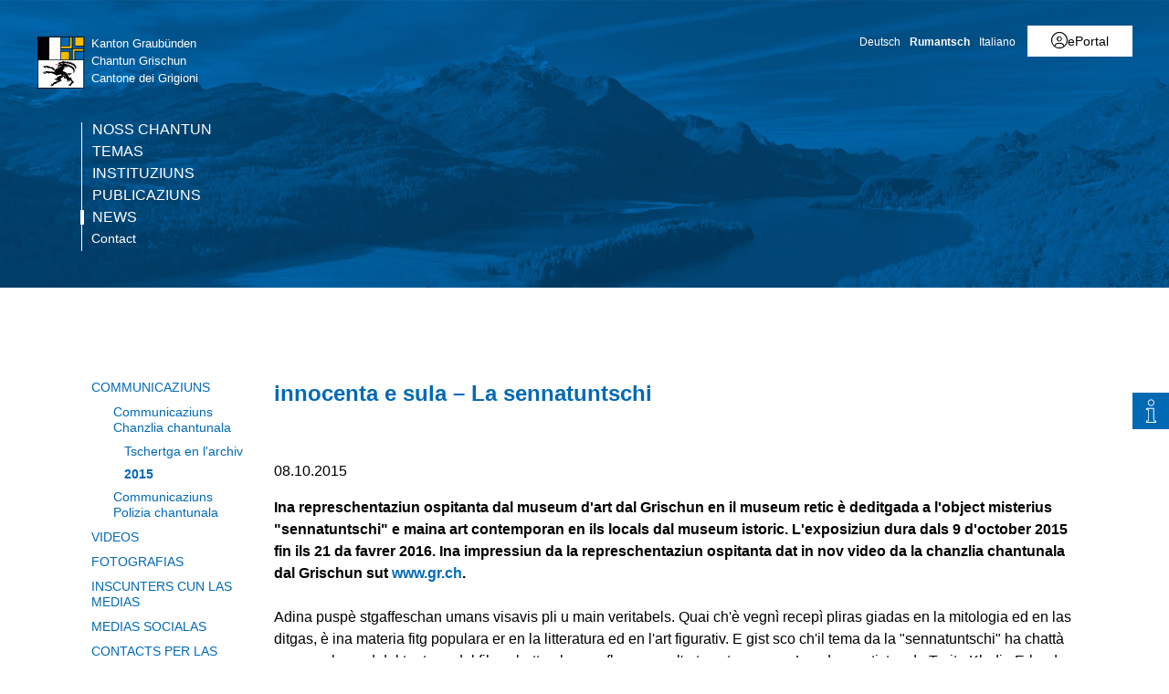

--- FILE ---
content_type: text/html; charset=utf-8
request_url: https://www.gr.ch/RM/medias/communicaziuns/MMStaka/2015/Seiten/2015100802.aspx
body_size: 23859
content:
<!DOCTYPE html>

<html id="ctl00_htmlRoot" lang="RM" dir="ltr">
<head id="ctl00_Head1" class="wcag_mediamessage"><meta http-equiv="X-UA-Compatible" content="IE=edge" /><meta name="viewport" content="width=device-width, initial-scale=1" /><link rel="shortcut icon" href="/_layouts/15/GR/images/favicon.ico" type="image/vnd.microsoft.icon" id="favicon" /><link id="ctl00_lnkAppleIcon" rel="apple-touch-icon" href="https://www.gr.ch/_layouts/15/GR/images/apple-touch-icon.png" /><meta id="ctl00_MetaLastModified" name="Last-Modified" content="2015-10-08T06:38:53Z" /><meta charset="utf-8" /><style id="SPThemeHideForms" type="text/css">body {opacity:0 !important}</style>

<link id="ctl00_CSSRegistration_main" rel="stylesheet" type="text/css" media="all" href="https://cdn.gr.ch/gr/prod/css/main.v2.css?date=20250311102145" />




  
  
  
  
  
<title>
	innocenta e sula – La sennatuntschi
</title><script id="ctl00_MainJS" src="https://cdn.gr.ch/gr/prod/js/main.v2.js"></script>
  <script src="https://kit.fontawesome.com/f572033358.js" crossorigin="anonymous"></script>
  
  <script type="text/javascript">
    function UpdateFormDigest(serverRelativeWebUrl, updateInterval) {
    try {
        var pageContextInfo = window['_spPageContextInfo'];

        if (pageContextInfo == null || pageContextInfo.updateFormDigestPageLoaded == null) {
            return;
        }
        var now = new Date();

        if (now.getTime() - pageContextInfo.updateFormDigestPageLoaded.getTime() < updateInterval) {
            return;
        }
        if (serverRelativeWebUrl == null || serverRelativeWebUrl.length <= 0) {
            return;
        }
        var formDigestElement = (document.getElementsByName("__REQUESTDIGEST"))[0];

        if (formDigestElement == null || formDigestElement.tagName.toLowerCase() != "input" || formDigestElement.type.toLowerCase() != "hidden" || formDigestElement.value == null || formDigestElement.value.length <= 0) {
            return;
        }
        var request = new XMLHttpRequest();

        if (request == null) {
            return;
        }
        request.open("POST", GetUrlFromWebUrlAndWebRelativeUrl(serverRelativeWebUrl, "_vti_bin/sites.asmx"), false);
        request.setRequestHeader("Content-Type", "text/xml");
        request.setRequestHeader("SOAPAction", "http://schemas.microsoft.com/sharepoint/soap/GetUpdatedFormDigest");
        request.send("<?xml version=\"1.0\" encoding=\"utf-8\"?>" + "<soap:Envelope xmlns:xsi=\"http://www.w3.org/2001/XMLSchema-instance\" xmlns:xsd=\"http://www.w3.org/2001/XMLSchema\" xmlns:soap=\"http://schemas.xmlsoap.org/soap/envelope/\">" + "  <soap:Body>" + "    <GetUpdatedFormDigest xmlns=\"http://schemas.microsoft.com/sharepoint/soap/\" />" + "  </soap:Body>" + "</soap:Envelope>");
        var responseText = request.responseText;

        if (responseText == null || responseText.length <= 0) {
            return;
        }
        var startTag = '<GetUpdatedFormDigestResult>';
        var endTag = '</GetUpdatedFormDigestResult>';
        var startTagIndex = responseText.indexOf(startTag);
        var endTagIndex = responseText.indexOf(endTag, startTagIndex + startTag.length);
        var newFormDigest = null;

        if (startTagIndex >= 0 && endTagIndex > startTagIndex) {
            newFormDigest = responseText.substring(startTagIndex + startTag.length, endTagIndex);
        }
        if (newFormDigest == null || newFormDigest.length <= 0) {
            return;
        }
        var oldValue = formDigestElement.value;

        formDigestElement.value = newFormDigest;
        pageContextInfo.updateFormDigestPageLoaded = new Date();
    }
    catch (ex) { }
    }    
  </script>
  
  <script type="text/javascript">
    jQuery(document).ready(function ($) {
      var logoLink = jQuery("a[id$='HyperlinkScreenLogo']").attr("href");
      var metaLink = jQuery("a[id$='HyperLinkHome']").attr("href");
      if (typeof (logoLink) !== "undefined" && typeof (metaLink) !== "undefined" && metaLink.toLowerCase() === logoLink.toLowerCase())
      {
        jQuery("a[id$='HyperLinkHome']").hide();
      }
    });
  </script>

  <script type="text/javascript">// <![CDATA[ 

var g_SPOffSwitches={};
// ]]>
</script>
<script type="text/javascript" src="/_layouts/15/1031/initstrings.js?rev=BWYPIpFr4uyFva7BdRGqeg%3D%3DTAG0"></script>
<script type="text/javascript" src="/_layouts/15/init.js?rev=eqiUN2EN5Xn%2F2YyfuJQDtA%3D%3DTAG0"></script>
<script type="text/javascript" src="/_layouts/15/1031/strings.js?rev=0iUUnQN5mc16eUoaw5DqIQ%3D%3DTAG0"></script>
<script type="text/javascript" src="/_layouts/15/theming.js?rev=SuLUbbwTXcxFWOWLFUsOkw%3D%3DTAG0"></script>
<script type="text/javascript" src="/_layouts/15/ie55up.js?rev=DI%2FQWWhap6s759k%2FklnF0g%3D%3DTAG0"></script>
<script type="text/javascript" src="/ScriptResource.axd?d=DXF4cTZxzUJcS2XYxLAnxTeyMhv8C0kbD0f4CgBoXM_769XitixYsEGmoMOCQ6zpHtwkc-wq4rGugKXoXESDHn-8Xhb0He2NhYi0Po0YmRRoXyy_6og-ZXLQOiof9E4a_bUcge7IjM-92yXKA7l5-_IPtVsPyw62aPgAS2yIN5J8PO8rgdccJmcAkSCXmElQ0&amp;t=5c0e0825"></script>
<script type="text/javascript" src="/_layouts/15/blank.js?rev=OqEYlnomw4m5X%2FMg2wSuyA%3D%3DTAG0"></script>
<script type="text/javascript" src="/ScriptResource.axd?d=nZ9cTffOUuRcVeU1TpQ0UK545frcOq0Ip2kpJ_0sg9dQMcs8JSZ4KPDo9uAGHgo3BBGZ80fXCu3x0NW5fj7JneJGniH-WcYMd-TDdbFoqEiJITE-EQKYuAQvNSFTgdxlj21_A2fiogDKUHa044fCTSjcrfSa0qU2jtzoBZ6qc-OjJz5QaW8ZV1rQco5QS07G0&amp;t=5c0e0825"></script>
<script type="text/javascript" src="/_layouts/15/sp.init.js?rev=GcX1%2BQkwU9iewwepsza2Kw%3D%3DTAG0"></script>
<script type="text/javascript" src="/_layouts/15/clientrenderer.js?rev=Evu1eqGPwP%2FeN5ZuIpaSTQ%3D%3DTAG0"></script>
<script type="text/javascript" src="/_layouts/15/1031/srch.resources.js?rev=e5Bs4PyN48823rOKkGIyNQ%3D%3DTAG0"></script>
<script type="text/javascript" src="/_layouts/15/search.clientcontrols.js?rev=xgTuNRzK%2B28qr6bjGThpIw%3D%3DTAG0"></script>
<script type="text/javascript" src="/_layouts/15/1031/sp.res.js?rev=U%2F2Mnt3Iq%2FKcEUw3jEntmA%3D%3DTAG0"></script>
<script type="text/javascript" src="/_layouts/15/sp.runtime.js?rev=ieBn%2FPr8FuV9095CsVXFdw%3D%3DTAG0"></script>
<script type="text/javascript" src="/_layouts/15/sp.ui.dialog.js?rev=d7y1SiSVwqLJzuIiMAukpg%3D%3DTAG0"></script>
<script type="text/javascript" src="/_layouts/15/sp.js?rev=Os4G339%2BEf5vdNuG9dSWtw%3D%3DTAG0"></script>
<script type="text/javascript" src="/_layouts/15/cui.js?rev=ejf8nksDjeL2s1mvUvw77w%3D%3DTAG0"></script>
<script type="text/javascript">RegisterSod("require.js", "\u002f_layouts\u002f15\u002frequire.js?rev=bv3fWJhk0uFGpVwBxnZKNQ\u00253D\u00253DTAG0");</script>
<script type="text/javascript">RegisterSod("core.js", "\u002f_layouts\u002f15\u002fcore.js?rev=OuK8lknoOD37VvjQyOsHrw\u00253D\u00253DTAG0");</script>
<script type="text/javascript">RegisterSod("menu.js", "\u002f_layouts\u002f15\u002fmenu.js?rev=WMbI5XqdDKTzX20rarEQsQ\u00253D\u00253DTAG0");</script>
<script type="text/javascript">RegisterSod("mQuery.js", "\u002f_layouts\u002f15\u002fmquery.js?rev=wdHoEUjBno2g0ULGFwFjAg\u00253D\u00253DTAG0");</script>
<script type="text/javascript">RegisterSod("callout.js", "\u002f_layouts\u002f15\u002fcallout.js?rev=yFnKkBSYasfA2rW6krdVFQ\u00253D\u00253DTAG0");RegisterSodDep("callout.js", "mQuery.js");RegisterSodDep("callout.js", "core.js");</script>
<script type="text/javascript">RegisterSod("sp.core.js", "\u002f_layouts\u002f15\u002fsp.core.js?rev=LSKJVyPWTBdDAU6EL2A6kw\u00253D\u00253DTAG0");RegisterSodDep("sp.core.js", "core.js");</script>
<script type="text/javascript">RegisterSod("clienttemplates.js", "\u002f_layouts\u002f15\u002fclienttemplates.js?rev=oZO8iLnMIX278DJXZp9S4A\u00253D\u00253DTAG0");</script>
<script type="text/javascript">RegisterSod("sharing.js", "\u002f_layouts\u002f15\u002fsharing.js?rev=z7dWWrP\u00252FqzzxvtLQKR08Ww\u00253D\u00253DTAG0");RegisterSodDep("sharing.js", "mQuery.js");RegisterSodDep("sharing.js", "clienttemplates.js");RegisterSodDep("sharing.js", "core.js");</script>
<script type="text/javascript">RegisterSod("suitelinks.js", "\u002f_layouts\u002f15\u002fsuitelinks.js?rev=hNe7S\u00252B4EVV83bzPy9U\u00252BEvQ\u00253D\u00253DTAG0");RegisterSodDep("suitelinks.js", "core.js");</script>
<script type="text/javascript">RegisterSod("sp.search.js", "\u002f_layouts\u002f15\u002fsp.search.js?rev=eMyDf7ZGV6rTjB2sDSdovA\u00253D\u00253DTAG0");</script>
<script type="text/javascript">RegisterSod("ajaxtoolkit.js", "\u002f_layouts\u002f15\u002fajaxtoolkit.js?rev=I3jVxnVkBqeUZ\u00252FWA\u00252BgwTLg\u00253D\u00253DTAG0");</script>
<script type="text/javascript">RegisterSod("userprofile", "\u002f_layouts\u002f15\u002fsp.userprofiles.js?rev=J0M1pzLkfDXcJflabMvTYA\u00253D\u00253DTAG0");</script>
<script type="text/javascript">RegisterSod("followingcommon.js", "\u002f_layouts\u002f15\u002ffollowingcommon.js?rev=MgAestdI8p64n4UsP1Xeug\u00253D\u00253DTAG0");RegisterSodDep("followingcommon.js", "userprofile");RegisterSodDep("followingcommon.js", "core.js");RegisterSodDep("followingcommon.js", "mQuery.js");</script>
<script type="text/javascript">RegisterSod("profilebrowserscriptres.resx", "\u002f_layouts\u002f15\u002f1031\u002fprofilebrowserscriptres.js?rev=0VD3UbNaRWE8a8G97Fi\u00252BIA\u00253D\u00253DTAG0");</script>
<script type="text/javascript">RegisterSod("sp.ui.mysitecommon.js", "\u002f_layouts\u002f15\u002fsp.ui.mysitecommon.js?rev=5nRJiZWvHP3AB7VS14cjuw\u00253D\u00253DTAG0");RegisterSodDep("sp.ui.mysitecommon.js", "userprofile");RegisterSodDep("sp.ui.mysitecommon.js", "profilebrowserscriptres.resx");</script>
<script type="text/javascript">RegisterSod("inplview", "\u002f_layouts\u002f15\u002finplview.js?rev=ecdG8BqIlGbfoftF0\u00252FIAZA\u00253D\u00253DTAG0");RegisterSodDep("inplview", "core.js");RegisterSodDep("inplview", "clienttemplates.js");</script>
<script type="text/javascript">RegisterSod("ribbon", "\u002f_layouts\u002f15\u002fsp.ribbon.js?rev=wPDmc1LZubpR2Fgk01M8qw\u00253D\u00253DTAG0");RegisterSodDep("ribbon", "core.js");RegisterSodDep("ribbon", "sp.core.js");RegisterSodDep("ribbon", "inplview");</script>

  <script type="text/javascript">
    var ddDienststelleDepartementeID = "#ctl00_PlaceHolderMain_DDDienststelleDepartemente";
    var ddMainCategoryID = null;
    var ddSubCategoryID = null;
    var txtDepartementID = "#ctl00_PlaceHolderMain_BeitragsDepartment_ctl00_TextField";
    var txtServiceID = "#ctl00_PlaceHolderMain_BeitragsDienststelle_ctl00_TextField";
    var ddToViewID = "#ctl00_PlaceHolderMain_DDSendToView";
    var $txtTwitterField = null;
    var ddSubItems;

    jQuery(document).ready(function () {
      var ddMain = jQuery(ddMainCategoryID);
      var ddSub = jQuery(ddSubCategoryID);
      var ddToView = jQuery(ddToViewID);
      var ddDienststelleDepartemente = jQuery(ddDienststelleDepartementeID);
      var txtDepartement = jQuery(txtDepartementID);
      var txtService = jQuery(txtServiceID);

      if (jQuery("body").hasClass("Edit")) {
        //var publishingMainContentEditor = document.getElementById("ctl00_PlaceHolderMain_RadHtmlFieldMainContent").control;        
        var parentElement = $get("RadHtmlFieldMainContentWrapper");
        var publishingMainContentEditor = $telerik.findControl(parentElement, "ctl00_PlaceHolderMain_RadHtmlFieldMainContent_ctl00_RadHtmlField");
        initSubArticleEditArea(ddDienststelleDepartemente, publishingMainContentEditor);

        // move dropdown to field editor container
        jQuery("input.ViewEMailReceivers").parent().prepend(ddToView);
        var selectedToView = jQuery("input.ViewEMailReceivers").val();
        if (selectedToView !== undefined && selectedToView !== null && selectedToView.length > 0)
          ddToView.val(selectedToView);
        else
          jQuery("input.ViewEMailReceivers").val(ddToView.val()); // new page

        jQuery("input.ViewEMailReceivers").hide();

        ddDienststelleDepartemente.change(function () {
          var selectedValue = ddDienststelleDepartemente.val().split("-");
          var selectedText = ddDienststelleDepartemente.children(":selected").text()
          txtDepartement.val(selectedValue[0]);
          txtService.val(selectedText + " (" + selectedValue[1] + ")");
        });

        ddToView.change(function () {
          var viewID = ddToView.val();
          jQuery("input.ViewEMailReceivers").val(viewID);
        });

        if (ddMain !== undefined && ddMain !== null && ddMain.length === 1) {
          if (ddSubItems === undefined) {
            var initTopic = ddMain.val().substr(0, 1);
            ddSubItems = new Array();
            ddSub.children("option").each(function (index, element) {
              ddSubItems[index] = jQuery(element).attr("value");
            });
            var orgSelection = ddSub.val();
            ddSub.empty();
            for (var i = 0; i < ddSubItems.length; ++i) {
              if (ddSubItems[i].indexOf(initTopic) === 0) {
                ddSub.append("<option value=\"" + ddSubItems[i] + "\">" + ddSubItems[i] + "</option>");
              }
            }
            ddSub.val(orgSelection);
          }
          ddMain.change(function () {
            var topic = ddMain.val().substr(0, 1);
            ddSub.empty();
            for (var i = 0; i < ddSubItems.length; ++i) {
              if (ddSubItems[i].indexOf(topic) === 0) {
                ddSub.append("<option value=\"" + ddSubItems[i] + "\">" + ddSubItems[i] + "</option>");
              }
            }
          });
        }
        $txtTwitterField = jQuery("#ctl00_PlaceHolderMain_txtTweetText_ctl00_TextField");
        if ($txtTwitterField.length > 0) {
          // move textarea
          $txtTwitterField.hide();
          jQuery("#TwitterTextArea").prependTo($txtTwitterField.parent());
          jQuery("#TwitterTextArea").val($txtTwitterField.val());
          jQuery("#TwitterTextArea").show();
          jQuery("#TwitterTextAreaCharCount").show();
          jQuery("#TwitterTextAreaCharCount").text("Verbleibende Zeichen (140-Link URL): " + (110 - $txtTwitterField.val().length));

          // update real twitter field
          jQuery("#TwitterTextArea").keypress(function (e) {
            if (jQuery(this).val().length >= 110)
              e.preventDefault();
          });
          jQuery("#TwitterTextArea").keyup(function () {
            if (jQuery(this).val().length >= 110) {
              jQuery(this).val(jQuery(this).val().substring(0, 110));
              $txtTwitterField.val(jQuery(this).val());
            }
            else
              $txtTwitterField.val(jQuery(this).val());
            jQuery("#TwitterTextAreaCharCount").text("Verbleibende Zeichen (140-Link URL): " + (110 - $txtTwitterField.val().length));
          });
        }
        else {
          jQuery("#TwitterTextArea").hide();
          jQuery("#TwitterTextAreaCharCount").hide();
        }
      }
    });
  </script>

    
    


<link rel="canonical" href="https://www.gr.ch:443/RM/medias/communicaziuns/MMStaka/2015/Seiten/2015100802.aspx" />
  <link type="text/xml" rel="alternate" href="/RM/medias/communicaziuns/MMStaka/2015/_vti_bin/spsdisco.aspx" />
  
  <script>
    var counter = 0;
    var arrEditors = new Array();

    function RadEditorOnClientLoad(editor, args) {
      arrEditors[counter] = editor;
      counter++;
    }

    function pageLoad(sender, args) {
      if (typeof Telerik !== "undefined" && typeof Telerik.Web !== "undefined" && typeof Telerik.Web.UI !== "undefined" && typeof Telerik.Web.UI.Editor !== "undefined") {
        QualidatorOptimizeHtmlFilter.registerClass('QualidatorOptimizeHtmlFilter', Telerik.Web.UI.Editor.Filter);
        InitTelerikEditors();
      }
    }

    function RequestSearchPage(searchPage, txtFieldId) {
      var $container = jQuery("#HeaderContainer");
      var searchExpression = jQuery("#" + txtFieldId, $container);
      if (searchExpression.length === 0) {        
        $container = jQuery("div.sticky-header");
        searchExpression = jQuery("#" + txtFieldId, $container);
      }
      if (searchExpression.length > 0) {
        window.location = searchPage + "?k=" + searchExpression.val();
      }
      return false;
    }

    function ProcessImn() { }
    function ProcessImnMarkers() { }
  </script>
<link href="/_layouts/15/GR/CSS/jquery.fancybox.min.css" type="text/css" rel="Stylesheet" /><style type="text/css">
	/* <![CDATA[ */
	#ctl00_TreeNavigation1_TreeNavigationMenu img.icon { border-style:none;vertical-align:middle; }
	#ctl00_TreeNavigation1_TreeNavigationMenu img.separator { border-style:none;display:block; }
	#ctl00_TreeNavigation1_TreeNavigationMenu ul { list-style:none;margin:0;padding:0;width:auto; }
	#ctl00_TreeNavigation1_TreeNavigationMenu ul.dynamic { z-index:1; }
	#ctl00_TreeNavigation1_TreeNavigationMenu a { text-decoration:none;white-space:nowrap;display:block; }
	#ctl00_TreeNavigation1_TreeNavigationMenu a.popout { background-image:url("/WebResource.axd?d=1FeU32r6wc5D9wtMF02cvvLpjsk4tEih4FdgO_oLsiDbQDRns4VcplJl2Ewq_glqPVFkqZi_GtPW2aqacnr9Dc8pPjx3BFvslT74KMspwQSBJNUW_8QGX2Iz9sRlds2E0&t=638901608248157332");background-repeat:no-repeat;background-position:right center;padding-right:14px; }
	/* ]]> */
</style></head>
<body id="ctl00_HtmlBody" class="wcag_mediamessage Display">
  <div class="form-container">
    <form method="post" action="./2015100802.aspx" onsubmit="javascript:return WebForm_OnSubmit();" id="aspnetForm" class="Seven49Master">
<div class="aspNetHidden">
<input type="hidden" name="_wpcmWpid" id="_wpcmWpid" value="" />
<input type="hidden" name="wpcmVal" id="wpcmVal" value="" />
<input type="hidden" name="MSOWebPartPage_PostbackSource" id="MSOWebPartPage_PostbackSource" value="" />
<input type="hidden" name="MSOTlPn_SelectedWpId" id="MSOTlPn_SelectedWpId" value="" />
<input type="hidden" name="MSOTlPn_View" id="MSOTlPn_View" value="0" />
<input type="hidden" name="MSOTlPn_ShowSettings" id="MSOTlPn_ShowSettings" value="False" />
<input type="hidden" name="MSOGallery_SelectedLibrary" id="MSOGallery_SelectedLibrary" value="" />
<input type="hidden" name="MSOGallery_FilterString" id="MSOGallery_FilterString" value="" />
<input type="hidden" name="MSOTlPn_Button" id="MSOTlPn_Button" value="none" />
<input type="hidden" name="__EVENTTARGET" id="__EVENTTARGET" value="" />
<input type="hidden" name="__EVENTARGUMENT" id="__EVENTARGUMENT" value="" />
<input type="hidden" name="__REQUESTDIGEST" id="__REQUESTDIGEST" value="noDigest" />
<input type="hidden" name="MSOSPWebPartManager_DisplayModeName" id="MSOSPWebPartManager_DisplayModeName" value="Browse" />
<input type="hidden" name="MSOSPWebPartManager_ExitingDesignMode" id="MSOSPWebPartManager_ExitingDesignMode" value="false" />
<input type="hidden" name="MSOWebPartPage_Shared" id="MSOWebPartPage_Shared" value="" />
<input type="hidden" name="MSOLayout_LayoutChanges" id="MSOLayout_LayoutChanges" value="" />
<input type="hidden" name="MSOLayout_InDesignMode" id="MSOLayout_InDesignMode" value="" />
<input type="hidden" name="_wpSelected" id="_wpSelected" value="" />
<input type="hidden" name="_wzSelected" id="_wzSelected" value="" />
<input type="hidden" name="MSOSPWebPartManager_OldDisplayModeName" id="MSOSPWebPartManager_OldDisplayModeName" value="Browse" />
<input type="hidden" name="MSOSPWebPartManager_StartWebPartEditingName" id="MSOSPWebPartManager_StartWebPartEditingName" value="false" />
<input type="hidden" name="MSOSPWebPartManager_EndWebPartEditing" id="MSOSPWebPartManager_EndWebPartEditing" value="false" />
<input type="hidden" name="__VIEWSTATE" id="__VIEWSTATE" value="/[base64]/e5YVEaxnNQcaAK8iYW0zX1HgTndHhVNxUpT" />
</div>

<script type="text/javascript">
//<![CDATA[
var theForm = document.forms['aspnetForm'];
if (!theForm) {
    theForm = document.aspnetForm;
}
function __doPostBack(eventTarget, eventArgument) {
    if (!theForm.onsubmit || (theForm.onsubmit() != false)) {
        theForm.__EVENTTARGET.value = eventTarget;
        theForm.__EVENTARGUMENT.value = eventArgument;
        theForm.submit();
    }
}
//]]>
</script>


<script src="/WebResource.axd?d=XU81YiZDwYxZnKBpN997AoJt1hAvQwsokueSh_8O4zg5W5zCyZDO8Sz1TjAT1VOKx2lOn9hEC3tI2YVYJPEUNZRFaj5hv08m3dJpBRz5LmE1&amp;t=638901608248157332" type="text/javascript"></script>


<script type="text/javascript">
//<![CDATA[
var MSOWebPartPageFormName = 'aspnetForm';
var g_presenceEnabled = true;
var g_wsaEnabled = false;

var g_correlationId = '0b5eeea1-423b-0018-512d-8f5d9faca91b';
var g_wsaQoSEnabled = false;
var g_wsaQoSDataPoints = [];
var g_wsaRUMEnabled = false;
var g_wsaLCID = 1031;
var g_wsaListTemplateId = 850;
var g_wsaSiteTemplateId = 'WCAGTEMPLATE#1';
var _spPageContextInfo={"webServerRelativeUrl":"/RM/medias/communicaziuns/MMStaka/2015","webAbsoluteUrl":"https://www.gr.ch/RM/medias/communicaziuns/MMStaka/2015","viewId":"","listId":"{abf2bacc-cb2e-4e33-b007-116ba0ca4e5d}","listPermsMask":{"High":16,"Low":196673},"listUrl":"/RM/medias/communicaziuns/MMStaka/2015/Seiten","listTitle":"Seiten","listBaseTemplate":850,"viewOnlyExperienceEnabled":false,"blockDownloadsExperienceEnabled":false,"idleSessionSignOutEnabled":false,"cdnPrefix":"","siteAbsoluteUrl":"https://www.gr.ch","siteId":"{e44aa434-51e1-4c3d-9063-3f71f3de9370}","showNGSCDialogForSyncOnTS":false,"supportPoundStorePath":true,"supportPercentStorePath":true,"siteSubscriptionId":null,"CustomMarkupInCalculatedFieldDisabled":true,"AllowCustomMarkupInCalculatedField":false,"isSPO":false,"farmLabel":null,"serverRequestPath":"/RM/medias/communicaziuns/MMStaka/2015/Seiten/2015100802.aspx","layoutsUrl":"_layouts/15","webId":"{4c2abbef-1fb3-4cf2-a1a4-92ff21262be9}","webTitle":"2015","webTemplate":"10051","webTemplateConfiguration":"WCAGTEMPLATE#1","webDescription":"","tenantAppVersion":"0","isAppWeb":false,"webLogoUrl":"/_layouts/images/titlegraphic.gif","webLanguage":1031,"currentLanguage":1031,"currentUICultureName":"de-DE","currentCultureName":"de-CH","currentCultureLCID":2055,"env":null,"nid":0,"fid":0,"serverTime":"2026-01-19T00:42:18.5302876Z","siteClientTag":"214$$16.0.10417.20037","crossDomainPhotosEnabled":false,"openInClient":true,"Has2019Era":true,"webUIVersion":15,"webPermMasks":{"High":16,"Low":196673},"pageListId":"{abf2bacc-cb2e-4e33-b007-116ba0ca4e5d}","pageItemId":188,"pagePermsMask":{"High":16,"Low":196673},"pagePersonalizationScope":1,"userEmail":"","userId":0,"userLoginName":null,"userDisplayName":null,"isAnonymousUser":true,"isAnonymousGuestUser":false,"isEmailAuthenticationGuestUser":false,"isExternalGuestUser":false,"systemUserKey":null,"alertsEnabled":true,"siteServerRelativeUrl":"/","allowSilverlightPrompt":"True","themeCacheToken":"/RM/medias/communicaziuns/MMStaka/2015::2:","themedCssFolderUrl":null,"themedImageFileNames":null,"modernThemingEnabled":true,"isSiteAdmin":false,"ExpFeatures":[480216468,1884350801,1158731092,62197791,538521105,335811073,4194306,34614301,268500996,-1946025984,28445328,-2147475455,134291456,65536,288,950272,1282,808326148,134217873,0,0,-1073217536,545285252,18350656,-467402752,6291457,-2147483644,1074794496,-1728053184,1845537108,622628,4102,0,0,0,0,0,0,0,0,0,0,0,0,0,0,0],"killSwitches":{},"InternalValidAuthorities":["hallo.gr.ch","www.hallo.gr.ch","wef.gr.ch","www.wef.gr.ch","kunstmuseum.gr.ch","www.kunstmuseum.gr.ch","raetischesmuseum.gr.ch","www.gr.ch","www2019.gr.ch","mysite.gr.ch"],"CorrelationId":"0b5eeea1-423b-0018-512d-8f5d9faca91b","hasManageWebPermissions":false,"isNoScriptEnabled":false,"groupId":null,"groupHasHomepage":true,"groupHasQuickLaunchConversationsLink":false,"departmentId":null,"hubSiteId":null,"hasPendingWebTemplateExtension":false,"isHubSite":false,"isWebWelcomePage":false,"siteClassification":"","hideSyncButtonOnODB":false,"showNGSCDialogForSyncOnODB":false,"sitePagesEnabled":false,"sitePagesFeatureVersion":0,"DesignPackageId":"00000000-0000-0000-0000-000000000000","groupType":null,"groupColor":"#757575","siteColor":"#757575","headerEmphasis":0,"navigationInfo":null,"guestsEnabled":false,"MenuData":{"SignInUrl":"/RM/medias/communicaziuns/MMStaka/2015/_layouts/15/Authenticate.aspx?Source=%2FRM%2Fmedias%2Fcommunicaziuns%2FMMStaka%2F2015%2FSeiten%2F2015100802%2Easpx"},"RecycleBinItemCount":-1,"PublishingFeatureOn":true,"PreviewFeaturesEnabled":false,"disableAppViews":false,"disableFlows":false,"serverRedirectedUrl":null,"formDigestValue":"0x023EC68E08F7EA64FAA12BDC7E1734626121800F9E778102FD9EFB7EBE9EB6CE9EBC1385BB8B71BCC4FD76D0D13328FD4F703EA593F8D795D0853AD7A3811BF2,19 Jan 2026 00:42:18 -0000","maximumFileSize":250,"formDigestTimeoutSeconds":1799,"canUserCreateMicrosoftForm":false,"canUserCreateVisioDrawing":true,"readOnlyState":null,"isTenantDevSite":false,"preferUserTimeZone":false,"userTimeZoneData":null,"userTime24":false,"userFirstDayOfWeek":null,"webTimeZoneData":null,"webTime24":false,"webFirstDayOfWeek":null,"isSelfServiceSiteCreationEnabled":null,"alternateWebAppHost":"","aadTenantId":"","aadUserId":"","aadInstanceUrl":"","msGraphEndpointUrl":"https://","allowInfectedDownload":true};_spPageContextInfo.updateFormDigestPageLoaded=new Date();_spPageContextInfo.clientServerTimeDelta=new Date(_spPageContextInfo.serverTime)-new Date();if(typeof(define)=='function'){define('SPPageContextInfo',[],function(){return _spPageContextInfo;});}var L_Menu_BaseUrl="/RM/medias/communicaziuns/MMStaka/2015";
var L_Menu_LCID="1031";
var L_Menu_SiteTheme="null";
document.onreadystatechange=fnRemoveAllStatus; function fnRemoveAllStatus(){removeAllStatus(true)};
function _spNavigateHierarchy(nodeDiv, dataSourceId, dataPath, url, listInContext, type) {

    CoreInvoke('ProcessDefaultNavigateHierarchy', nodeDiv, dataSourceId, dataPath, url, listInContext, type, document.forms.aspnetForm, "", "\u002fRM\u002fmedias\u002fcommunicaziuns\u002fMMStaka\u002f2015\u002fSeiten\u002f2015100802.aspx");

}
var searchconfig = {
HeaderTopSearch: "Tschertga",Placeholder: "Noziun da tschertga…",ImageUrl: "https://cdn.gr.ch/gr/prod/images/icons-set/suche.svg",SearchExpression: "",};
Flighting.ExpFeatures = [480216468,1884350801,1158731092,62197791,538521105,335811073,4194306,34614301,268500996,-1946025984,28445328,-2147475455,134291456,65536,288,950272,1282,808326148,134217873,0,0,-1073217536,545285252,18350656,-467402752,6291457,-2147483644,1074794496,-1728053184,1845537108,622628,4102,0,0,0,0,0,0,0,0,0,0,0,0,0,0,0]; (function()
{
    if(typeof(window.SP) == "undefined") window.SP = {};
    if(typeof(window.SP.YammerSwitch) == "undefined") window.SP.YammerSwitch = {};

    var ysObj = window.SP.YammerSwitch;
    ysObj.IsEnabled = false;
    ysObj.TargetYammerHostName = "www.yammer.com";
} )(); var _spWebPartComponents = new Object();//]]>
</script>

<script src="/_layouts/15/GR/JSLibs/jquery.fancybox.min.js" type="text/javascript"></script>
<script src="/_layouts/15/GR/Seven49VideoControl.js" type="text/javascript"></script>
<script type="text/javascript">
//<![CDATA[
var referrerVideoURL = ""
//]]>
</script>

<script src="/ScriptResource.axd?d=9KfELFzfbaY3Qg-u0Qzix7KxzZtdCJwtLugjmy_DXkmilazt4Zzf_FLPyq8mkyjao9LjznsWhcYQ5rJDE7Rj0j4VKWU07zVI_h6CsOnmphSnvr8RzSPjShTp7hkKPrqGrIZ49c65JQYm4niM2tSCfhE3Gv-iHGen4LyJuznGc2o1&amp;t=ffffffff93d1c106" type="text/javascript"></script>
<script src="/_layouts/15/blank.js?rev=OqEYlnomw4m5X%2FMg2wSuyA%3D%3DTAG0" type="text/javascript"></script>
<script type="text/javascript">
//<![CDATA[
window.SPThemeUtils && SPThemeUtils.RegisterCssReferences([]);
(function(){

        if (typeof(_spBodyOnLoadFunctions) === 'undefined' || _spBodyOnLoadFunctions === null) {
            return;
        }
        _spBodyOnLoadFunctions.push(function() {
            SP.SOD.executeFunc('core.js', 'FollowingDocument', function() { FollowingDocument(); });
        });
    })();(function(){

        if (typeof(_spBodyOnLoadFunctions) === 'undefined' || _spBodyOnLoadFunctions === null) {
            return;
        }
        _spBodyOnLoadFunctions.push(function() {
            SP.SOD.executeFunc('core.js', 'FollowingCallout', function() { FollowingCallout(); });
        });
    })();var _spRegionalSettings={adjustHijriDays:0,calendarType:1,firstDayOfWeek:1,firstWeekOfYear:0,localeId:2055,currentDateInLocalCalendar: new Date(2026, 0, 19),showWeeks:0,timeZone:'00:59:59.9995487',timeZoneInHours:1,workDayEnd:1020,workDayStart:480,workDays:'0111110',time24:1};Sys.CultureInfo.CurrentCulture = (function(a){return new Sys.CultureInfo(a.name,a.numberFormat,a.dateTimeFormat)})({"dateTimeFormat":{"AMDesignator":"vorm.","AbbreviatedDayNames":["So.","Mo.","Di.","Mi.","Do.","Fr.","Sa."],"AbbreviatedLeapMonthNames":null,"AbbreviatedMonthGenitiveNames":["Jan.","Feb.","März","Apr.","Mai","Juni","Juli","Aug.","Sep.","Okt.","Nov.","Dez.",""],"AbbreviatedMonthNames":["Jan","Feb","Mär","Apr","Mai","Jun","Jul","Aug","Sep","Okt","Nov","Dez",""],"Calendar":{"AlgorithmType":1,"CalendarType":1,"Eras":[1],"IsReadOnly":false,"MaxSupportedDateTime":"\/Date(253402300799999)\/","MinSupportedDateTime":"\/Date(-62135596800000)\/","TwoDigitYearMax":2029},"CalendarWeekRule":2,"DateSeparator":".","DayNames":["Sonntag","Montag","Dienstag","Mittwoch","Donnerstag","Freitag","Samstag"],"FirstDayOfWeek":1,"FullDateTimePattern":"dddd, d. MMMM yyyy HH:mm:ss","IsReadOnly":true,"LeapMonthNames":null,"LongDatePattern":"dddd, d. MMMM yyyy","LongTimePattern":"HH:mm:ss","MonthDayPattern":"d. MMMM","MonthGenitiveNames":["Januar","Februar","März","April","Mai","Juni","Juli","August","September","Oktober","November","Dezember",""],"MonthNames":["Januar","Februar","März","April","Mai","Juni","Juli","August","September","Oktober","November","Dezember",""],"NativeCalendarName":"Gregorianischer Kalender","PMDesignator":"nachm.","RFC1123Pattern":"ddd, dd MMM yyyy HH':'mm':'ss 'GMT'","ShortDatePattern":"dd.MM.yyyy","ShortTimePattern":"HH:mm","ShortestDayNames":["So.","Mo.","Di.","Mi.","Do.","Fr.","Sa."],"SortableDateTimePattern":"yyyy'-'MM'-'dd'T'HH':'mm':'ss","TimeSeparator":":","UniversalSortableDateTimePattern":"yyyy'-'MM'-'dd HH':'mm':'ss'Z'","YearMonthPattern":"MMMM yyyy","eras":[1,"n. Chr.","n. Chr.",0]},"name":"de-CH","numberFormat":{"CurrencyDecimalDigits":2,"CurrencyDecimalSeparator":".","CurrencyGroupSeparator":"'","CurrencyGroupSizes":[3],"CurrencyNegativePattern":2,"CurrencyPositivePattern":2,"CurrencySymbol":"CHF","DigitSubstitution":1,"IsReadOnly":true,"NaNSymbol":"NaN","NativeDigits":["0","1","2","3","4","5","6","7","8","9"],"NegativeInfinitySymbol":"-∞","NegativeSign":"-","NumberDecimalDigits":2,"NumberDecimalSeparator":".","NumberGroupSeparator":"'","NumberGroupSizes":[3],"NumberNegativePattern":1,"PerMilleSymbol":"‰","PercentDecimalDigits":2,"PercentDecimalSeparator":".","PercentGroupSeparator":"'","PercentGroupSizes":[3],"PercentNegativePattern":1,"PercentPositivePattern":1,"PercentSymbol":"%","PositiveInfinitySymbol":"∞","PositiveSign":"+"}});if (typeof(DeferWebFormInitCallback) == 'function') DeferWebFormInitCallback();function WebForm_OnSubmit() {
UpdateFormDigest('\u002fRM\u002fmedias\u002fcommunicaziuns\u002fMMStaka\u002f2015', 1440000);if (typeof(_spFormOnSubmitWrapper) != 'undefined') {return _spFormOnSubmitWrapper();} else {return true;};
return true;
}
//]]>
</script>

			<div class="aspNetHidden">

				<input type="hidden" name="__VIEWSTATEGENERATOR" id="__VIEWSTATEGENERATOR" value="FC94DEC6" />
			</div>

              
      <script type="text/javascript">
//<![CDATA[
Sys.WebForms.PageRequestManager._initialize('ctl00$ctl20', 'aspnetForm', [], [], [], 90, 'ctl00');
//]]>
</script>


      <div class="noindex" role="navigation" aria-label="skip-links">
        <ul class="skip-links">
          <li id="ctl00_litSkipLinkContent"><a href="#MainContent" accesskey="0" class="skip-to-content">Siglia al cuntegn da la pagina</a></li>
          <li id="ctl00_litkSkipLinkNavigation"><a href="#MainNavigation" accesskey="1" class="skip-to-mainnav">Siglia a la navigaziun</a></li>
        </ul>
      </div>

      <noscript><div class='noindex'>Möglicherweise versuchen Sie, mit einem gesicherten Browser auf dem Server auf diese Website zuzugreifen. Aktivieren Sie Skripts, und laden Sie diese Seite dann erneut.</div></noscript>

      <div id="DeltaFormDigest">
	
        
          <script type="text/javascript">//<![CDATA[
        var formDigestElement = document.getElementsByName('__REQUESTDIGEST')[0];
        if (!((formDigestElement == null) || (formDigestElement.tagName.toLowerCase() != 'input') || (formDigestElement.type.toLowerCase() != 'hidden') ||
            (formDigestElement.value == null) || (formDigestElement.value.length <= 0)))
        {
            formDigestElement.value = '0x40740FF79159311BA89F3D835C2C8DD3CB7A0D6CE212904BED902AC47C9E77F238E54807EFBF4ED62B2863253DE745EBEC37B4479A5ACD5FF70881FBEA682ED9,19 Jan 2026 00:42:23 -0000';_spPageContextInfo.updateFormDigestPageLoaded = new Date();
        }
        //]]>
        </script>
        
      
</div>

      
      <div id="welcomeMenuBox">
        
      </div>
      
      <div id="ctl00_RootPanel">
	
        
        <div id="ctl00_RootContainer" class=" WCAG_Media_Message">
          <h1 id="ctl00_SRHeaderNavigation" class="sr-only">Navigation</h1>
          <div class="sticky-header">
            <div class="search" role="search" aria-labelledby="ctl00_SRHeaderSearchSticky">
              <h2 id="ctl00_SRHeaderSearchSticky" class="sr-only">Suche</h2>              
              <div class="ms-webpart-chrome ms-webpart-chrome-fullWidth ">
		<div WebPartID="00000000-0000-0000-0000-000000000000" HasPers="true" id="WebPartWPQ1" width="100%" class="ms-WPBody " OnlyForMePart="true" allowDelete="false" style="" ><div componentid="ctl00_ctl33_csr" id="ctl00_ctl33_csr"></div><noscript><div id="ctl00_ctl33_noscript">Anscheinend ist in Ihrem Browser JavaScript nicht aktiviert. Aktivieren Sie bitte JavaScript, und versuchen Sie es erneut.</div></noscript><div id="ctl00_ctl33">

		</div><div class="ms-clear"></div></div>
	</div>              
            </div>
          </div>

          
          <div id="HeaderContainer" class="header noindex" role="banner">
            
            
            

<div class="logo">
  <div class="image">    
    <a id="ctl00_LanguageSection1_HyperlinkScreenLogo" title="Rumantsch" href="https://www.gr.ch/RM"><img src="https://cdn.gr.ch/gr/prod/images/logo.svg" id="ctl00_LanguageSection1_ImageScreenLogo" alt="Tar la pagina iniziala" />
      <div class="root-web-labels">
        <p lang="de">Kanton Graubünden</p><p lang="rm">Chantun Grischun</p><p lang="it">Cantone dei Grigioni</p>
      </div>
    </a> 
  </div>
</div>

            

<div class="language nav" role="navigation" aria-labelledby="LanguageSelectionHeading">
  <h2 id="LanguageSelectionHeading" class="sr-only">Sprachwahl</h2>
  <ul id="LanguageSelectionList"><li><a href="/DE/Medien/Mitteilungen/MMStaka/2015/Seiten/2015100802.aspx" lang="DE">Deutsch</a></li><li class="selected"><a href="#" aria-label="Rumantsch - aktuelle Sprache/Current Language">Rumantsch</a></li><li><a href="/IT/media/Comunicati/MMStaka/2015/Seiten/2015100802.aspx" lang="IT">Italiano</a></li></ul>
</div>

            <div class="mobile-navigation" role="navigation" aria-label="mobile-navigation">
              <a id="ctl00_ToggleMobileNavigation" class="mobile-menu-toggle" alt="Toggle Menu" href="#MobileNavigationContainer">
                <span id="ctl00_SRToggleMobileNavigation" class="sr-only"></span>
                <span class="menu-toggle"></span>
              </a>
              <div class="mobile-navigation-container" id="MobileNavigationContainer"></div>
            </div>
            <nav class="main-navigation nav" id="MainNavigation" aria-label="main navigation">
              <div class="main-categories nav" aria-labelledby="ctl00_SRHeaderTopNavigation">
                <h2 id="ctl00_SRHeaderTopNavigation" class="sr-only">Hauptnavigation</h2>
                <ul id="ctl00_SimpleNavigationMenu" class="root">
		<li class="item1 category firstchild"><a href="/RM/chantun/Seiten/skipp.aspx">Noss chantun</a></li><li class="item2 category alternating"><a href="/RM/temas/Seiten/temas.aspx">Temas</a></li><li class="item3 category"><a href="/RM/instituziuns/Seiten/start.aspx">Instituziuns</a></li><li class="item4 category alternating"><a href="/RM/publicaziuns/Seiten/Publikationen.aspx">Publicaziuns</a></li><li class="item5 category selected lastchild"><a aria-label="current page - RM übersetzen" href="/RM/medias/Seiten/Portal.aspx">News</a></li>
	</ul>
                
              </div>
              <div class="meta-navigation nav" aria-label="meta navigation" role="navigation">
                <ul id="ctl00_MetaNavigation_ulMetaNavigation">  
  <li id="ctl00_MetaNavigation_MetaNavigationContact"><a id="ctl00_MetaNavigation_HyperLinkContact" accesskey="3" href="/RM/Seiten/Contact.aspx">Contact</a></li>
  <li id="ctl00_MetaNavigation_MetaNavigationSitemap"><a id="ctl00_MetaNavigation_HyperLinkSitemap" accesskey="4" href="/RM/Seiten/Sitemap.aspx">Sitemap</a></li>
  
  
  <li id="ctl00_MetaNavigation_MetaNavigationJobOffer" class="lastChild"><a href="/plazzas/">Purschidas da plazzas</a></li>
  
  

  <li id="ctl00_MetaNavigation_MetaNavigationHome">
    <a id="ctl00_MetaNavigation_HyperLinkHome" accesskey="5" href="https://www.gr.ch/rm">Chantun Grischun</a>
  </li>
</ul>

              </div>
            </nav>
            <div class="search" role="search" aria-labelledby="ctl00_SRHeaderSearchNormal">
              <h2 id="ctl00_SRHeaderSearchNormal" class="sr-only">Suche</h2>              
              <div class="ms-webpart-chrome ms-webpart-chrome-fullWidth ">
		<div WebPartID="00000000-0000-0000-0000-000000000000" HasPers="true" id="WebPartWPQ2" width="100%" class="ms-WPBody " OnlyForMePart="true" allowDelete="false" style="" ><div componentid="ctl00_ctl35_csr" id="ctl00_ctl35_csr"></div><noscript><div id="ctl00_ctl35_noscript">Anscheinend ist in Ihrem Browser JavaScript nicht aktiviert. Aktivieren Sie bitte JavaScript, und versuchen Sie es erneut.</div></noscript><div id="ctl00_ctl35">

		</div><div class="ms-clear"></div></div>
	</div>
              
            </div>
            
            
          </div>

          <!-- old position skip links block -->

          

          <div class="body-container" id="BodyContainer">
            <div id="DeltaPageStatusBar">
		
              <div id="pageStatusBar"></div>
            
	</div>

            

            <div class="body-row top-links-row">
              <div class="top-links important-links ImportantLinks short-navigation icons nav" role="navigation" aria-label="top-links naviagtion">
                <div class="top-links-container">
                  
                </div>
                
              </div>
            </div>

            <div class="info-panel noindex" role="complementary" aria-label="complementary informations">
              <div class="informations">
                
	<div id="ctl00_PlaceHolderAdditionalContent3_ctl00_Box1" class="Box Item1">
    <div id="ctl00_PlaceHolderAdditionalContent3_ctl00_WebPartZoneTopRight" class="WebPartZone-Vertical ">

				<div id="9ef353ee_9d1b_4651_809e_323aef4e9d92" class="WebPart WebPart1 GraubuendenVideoCarouselWebPart">
					<h2>Video</h2><div id="ctl00_SPWebPartManager1_g_9ef353ee_9d1b_4651_809e_323aef4e9d92" class="video-carousel" data-webpart-weburl="https://www.gr.ch/RM/medias/communicaziuns/MMStaka/2015" data-webpart-serverid="g_9ef353ee_9d1b_4651_809e_323aef4e9d92" data-webpart-clientid="ctl00_SPWebPartManager1_g_9ef353ee_9d1b_4651_809e_323aef4e9d92_carouselWrapper">
						<h1>Video</h1><div id="ctl00_SPWebPartManager1_g_9ef353ee_9d1b_4651_809e_323aef4e9d92_carouselWrapper" class="carousel video-carousel">
							<img class="preloadingIndicator" src="/_layouts/15/images/GRMultimedia/loader.gif" alt="pre-loading data" />
						</div>
					</div>
				</div>
				</div>
			
</div>



              </div>
            </div>

            <div class="body-row has-main-content has-tree-navigation">
              
              <div class="aside aside-1 noindex">
                <div id="ctl00_panel4" class="tree-navigation" role="navigation" aria-labelledby="ctl00_SRHeaderContextNavigation">
				
                  <h2 id="ctl00_SRHeaderContextNavigation" class="sr-only">Bereichsnavigation</h2>
                  
<div class="hidden" data-subNavOpen="Avrir la sutnavigaziun" data-subNavClose="Serrar la sutnavigaziun">
  <h2>Avrir la sutnavigaziun</h2>
</div>
<div class="content-navigation">
  <ul class="level1">
    <li><a href="/RM/medias/communicaziuns/Seiten/uml.aspx" title="">Communicaziuns<span class="hidden"> </span></a></strong><ul class="level2">
        <li><a href="/RM/medias/communicaziuns/MMStaka/Seiten/AktuelleMeldungen.aspx" title="">Communicaziuns Chanzlia chantunala<span class="hidden"> </span></a></strong><ul class="level3">
            <li><a href="/RM/medias/communicaziuns/MMStaka/Seiten/Suche.aspx" title="">Tschertga en l'archiv<span class="hidden"> </span></a></li>
            <li class="selected"><strong><a href="/RM/medias/communicaziuns/MMStaka/2015/Seiten/Index2015.aspx" title="">2015<span class="hidden"> </span></a></strong></li>
          </ul>
        </li>
        <li><a href="/RM/medias/communicaziuns/Seiten/poliziachantunala.aspx" title="">Communicaziuns Polizia chantunala<span class="hidden"> </span></a></li>
      </ul>
    </li>
    <li><a href="/RM/medias/Videos/Seiten/default.aspx" title="">Videos<span class="hidden"> </span></a></li>
    <li><a href="/RM/medias/fotos/Seiten/Fotos.aspx" title="">Fotografias<span class="hidden"> </span></a></li>
    <li><a href="/RM/medias/inscuntersmedias/Seiten/start.aspx" title="">Inscunters cun las medias<span class="hidden"> </span></a></li>
    <li><a href="/RM/medias/SocialMedia/Seiten/SocialMediaAccounts.aspx" title="">Medias socialas<span class="hidden"> </span></a></li>
    <li><a href="/RM/medias/Medienkontakte/Seiten/Medienkontakte.aspx" title="">Contacts per las medias<span class="hidden"> </span></a></li>
  </ul>
</div>

                
			</div>
                

              </div>

              <div class="main-column">
                <div class="main-content" id="MainContent" role="main">
                  <h1 id="ctl00_SRHeaderContent" class="sr-only">Inhaltsbereich</h1>
                  
                  <div class="page-metadata">
                    
                    
                    
                    <h1 id="ctl00_headingPageTitle">innocenta e sula – La sennatuntschi</h1>
                    
                  </div>
                  	
  	        
  <div id="ArticleTabContainer">
	  <ul class="gr-only-edit-mode">
      <li class="page-metadata k-state-active">Seiteninformationen</li>
      <li class="main-article">Erste Mitteilung</li>
      <li class="new-sub-article">Neuen Beitrag einfügen</li>
	  </ul>
    <div>
      <div class="Audience">
		    
	    </div>	
	    <div id="ctl00_PlaceHolderMain_ctl01_DateAndByLine" class="DateAndByLine">
    <div id="ctl00_PlaceHolderMain_ctl01_ByLine" class="ByLine">
        08.10.2015
        
    </div>
        
</div>
 	
	                
      
      
      
      
	    
	    
      	
      <label style="display: none;" for="TwitterTextArea">Twitter Text</label>
      <textarea id="TwitterTextArea" name="TwitterTextArea" style="display: none;" cols="64" rows="3" aria-label="Internal field for Twitter message"></textarea>
      <span id="TwitterTextAreaCharCount" name="TwitterTextAreaCharCount"></span>
      
      	
      
      
      
      
        
      
	    	      
            
    </div>
    <div>
      
      <div class="pageContent" id="RadHtmlFieldMainContentWrapper">
	      <strong>Ina represchentaziun ospitanta dal museum d'art dal Grischun en il museum retic è deditgada a l'object misterius &quot;sennatuntschi&quot; e maina art contemporan en ils locals dal museum istoric. L'exposiziun dura dals 9&#160;d'october&#160;2015 fin ils 21&#160;da&#160;favrer&#160;2016. Ina impressiun da la represchentaziun ospitanta dat in nov video da la chanzlia chantunala dal Grischun sut <a href="/">www.gr.ch</a>.<br>
<br>
</strong>Adina puspè stgaffeschan umans visavis pli u main veritabels. Quai ch'è vegnì recepì pliras giadas en la mitologia ed en las ditgas, è ina materia fitg populara er en la litteratura ed en l'art figurativ. E gist sco ch'il tema da la &quot;sennatuntschi&quot; ha chattà access al mund dal teater e dal film, chatta el ses reflexs er en l'art contemporan. Las duas artistas da Turitg Klodin Erb ed Eliane Rutishauser sa basan sin la ditga da la &quot;sennatuntschi&quot; e s'avischinan a la materia cun ina forza subversiva. Lunsch davent da mintga impetus moral accentueschan las artistas en lur gruppa d'ovras multimedialas &quot;Baby&quot; la vart anarchica da l'istorgia e fan in gieu sulamain divertent cun noss giavischs e cun nossas temas. <br>
Il museum d'art dal Grischun ha acquistà questa lavur da pliras parts l'onn 2014 e l'avischina – en il rom d'ina represchentaziun ospitanta – directamain a la curiusa poppa-signun dal museum retic. Cun quai duai vegnir mess il focus sin in singul object dal museum istoric ed a medem temp duai vegnir preschentada ed intermediada ina nova acquisiziun dal museum d'art. Che la fantasia masculina scuntra qua sin ina perspectiva feminina, n'è betg casual, mabain vulì. La realitad legendara da la &quot;sennatuntschi&quot; innocenta e sula po vegnir vesida uschia en ina moda fitg cumplexa.
<br>
<br>
<br>
<strong>Infurmaziuns&#58;
</strong><br>
- Stephan Kunz, directur dal museum d'art dal Grischun, tel.&#160;081&#160;257&#160;28&#160;61, e-mail&#58;&#160;<a href="mailto&#58;stephan.kunz@bkm.gr.ch">stephan.kunz@bkm.gr.ch</a>
<br>
- Silvia Conzett, manadra dal project, tel.&#160;081&#160;257&#160;48&#160;30, e-mail&#58;&#160;<a href="mailto&#58;silvia.conzett@rm.gr.ch">silvia.conzett@rm.gr.ch</a>
<br>
<br>
<br>
Gremi&#58; museum retic
<br>
Funtauna&#58; rg museum retic
      </div>
	    		
    </div>
    <div class="gr-only-edit-mode">
      Neuer Artikel
    </div>    
  </div>
  
    
  
<div style='display:none' id='hidZone'><div id="ctl00_PlaceHolderMain_wpz" class="WebPartZone-Vertical empty">

					</div>
				</div>
                </div>
              </div>
            </div>

            

            <div class="body-row row additional-content lazy-bg-image" id="BottomContentContainer">
              
              
            </div>

            
          </div>

          
          
          <div id="ctl00_FooterArea_PanelFooterContainer" class="noindex" role="contentinfo" aria-labelledby="ctl00_FooterArea_SRHeaderFooter">
					
  <h1 id="ctl00_FooterArea_SRHeaderFooter" class="sr-only">Pe-pagina</h1>
  <div class="footer">
		<div class="utilities nav">
      <ul>        
        <li class="copyright">
          © 2026 Chantun Grischun
        </li>
        <li id="ctl00_FooterArea_FooterLinksLegal" class="legals">
          <a href="/RM/instituziuns/administraziun/index/">Tut las paginas d'internet</a>
        </li>
        <li id="ctl00_FooterArea_FooterLinksImpressum" class="imprint">
          <a href="/RM/Seiten/Impressum.aspx">Impressum</a>
        </li>
        
        
                            

      </ul>
    </div>
    
    <div class="social-sharing nav" id="FooterContentSharing">
      <ul id="ctl00_FooterArea_SocialSharings" class="social-sharing-icons"><li class="social-icon-facebook"><a href="#" data-target="facebook">Facebook</a></li><li class="social-icon-twitter"><a href="#" data-target="Twitter">X</a></li><li class="social-icon-mail"><a href="#" data-target="Mail">Mail</a></li><li class="social-icon-whatsapp"><a href="#" data-target="WhatsApp" data-action="share/whatsapp/share">WhatsApp</a></li></ul>
    </div>
	</div>

				</div>


          

          
          
          <input type="text" name="__spText1" title="text" style="display: none;" />
          <input type="text" name="__spText2" title="text" style="display: none;" />
          
          
        </div>
      
			</div>
    
			
<script type="text/javascript">
//<![CDATA[
var _spFormDigestRefreshInterval = 1440000;window.SPThemeUtils && SPThemeUtils.ApplyCurrentTheme(true); IsSPSocialSwitchEnabled = function() { return true; };var _fV4UI = true;
function _RegisterWebPartPageCUI()
{
    var initInfo = {editable: false,isEditMode: false,allowWebPartAdder: false,listId: "{abf2bacc-cb2e-4e33-b007-116ba0ca4e5d}",itemId: 188,recycleBinEnabled: true,enableMinorVersioning: true,enableModeration: true,forceCheckout: true,rootFolderUrl: "\u002fRM\u002fmedias\u002fcommunicaziuns\u002fMMStaka\u002f2015\u002fSeiten",itemPermissions:{High:16,Low:196673}};
    SP.Ribbon.WebPartComponent.registerWithPageManager(initInfo);
    var wpcomp = SP.Ribbon.WebPartComponent.get_instance();
    var hid;
    hid = document.getElementById("_wpSelected");
    if (hid != null)
    {
        var wpid = hid.value;
        if (wpid.length > 0)
        {
            var zc = document.getElementById(wpid);
            if (zc != null)
                wpcomp.selectWebPart(zc, false);
        }
    }
    hid = document.getElementById("_wzSelected");
    if (hid != null)
    {
        var wzid = hid.value;
        if (wzid.length > 0)
        {
            wpcomp.selectWebPartZone(null, wzid);
        }
    }
};
function __RegisterWebPartPageCUI() {
ExecuteOrDelayUntilScriptLoaded(_RegisterWebPartPageCUI, "sp.ribbon.js");}
_spBodyOnLoadFunctionNames.push("__RegisterWebPartPageCUI");var __wpmExportWarning='This Web Part Page has been personalized. As a result, one or more Web Part properties may contain confidential information. Make sure the properties contain information that is safe for others to read. After exporting this Web Part, view properties in the Web Part description file (.WebPart) by using a text editor such as Microsoft Notepad.';var __wpmCloseProviderWarning='You are about to close this Web Part.  It is currently providing data to other Web Parts, and these connections will be deleted if this Web Part is closed.  To close this Web Part, click OK.  To keep this Web Part, click Cancel.';var __wpmDeleteWarning='You are about to permanently delete this Web Part.  Are you sure you want to do this?  To delete this Web Part, click OK.  To keep this Web Part, click Cancel.';g_spPreFetchKeys.push('sp.core.js');//]]>
</script>
<!-- Removed Menu Startup script -->
<script type="text/javascript">
//<![CDATA[
WPSC.Init(document);
var varPartWPQ3 = WPSC.WebPartPage.Parts.Register('WPQ3','9ef353ee-9d1b-4651-809e-323aef4e9d92',document.getElementById('WebPartWPQ3'));
WPSC.WebPartPage.WebURL = 'https:\u002f\u002fwww.gr.ch\u002fRM\u002fmedias\u002fcommunicaziuns\u002fMMStaka\u002f2015';
WPSC.WebPartPage.WebServerRelativeURL = '\u002fRM\u002fmedias\u002fcommunicaziuns\u002fMMStaka\u002f2015';


            ExecuteOrDelayUntilScriptLoaded(
                function() 
                {                    
                    Srch.ScriptApplicationManager.get_current().states = {"webUILanguageName":"de-CH","webDefaultLanguageName":"de-DE","QueryDateTimeCulture":2055,"timeZoneOffsetInHours":1,"contextUrl":"https://www.gr.ch/RM/medias/communicaziuns/MMStaka/2015","contextTitle":"2015","supportedLanguages":[{"id":1025,"label":"Arabisch"},{"id":1093,"label":"Bangla"},{"id":1026,"label":"Bulgarisch"},{"id":1027,"label":"Katalanisch"},{"id":2052,"label":"Chinesisch (vereinfacht)"},{"id":1028,"label":"Chinesisch (traditionell)"},{"id":1050,"label":"Kroatisch"},{"id":1029,"label":"Tschechisch"},{"id":1030,"label":"Dänisch"},{"id":1043,"label":"Niederländisch"},{"id":1033,"label":"Englisch"},{"id":1035,"label":"Finnisch"},{"id":1036,"label":"Französisch"},{"id":1031,"label":"Deutsch"},{"id":1032,"label":"Griechisch"},{"id":1095,"label":"Gujarati"},{"id":1037,"label":"Hebräisch"},{"id":1081,"label":"Hindi"},{"id":1038,"label":"Ungarisch"},{"id":1039,"label":"Isländisch"},{"id":1057,"label":"Indonesisch"},{"id":1040,"label":"Italienisch"},{"id":1041,"label":"Japanisch"},{"id":1099,"label":"Kannada"},{"id":1042,"label":"Koreanisch"},{"id":1062,"label":"Lettisch"},{"id":1063,"label":"Litauisch"},{"id":1086,"label":"Malaiisch"},{"id":1100,"label":"Malayalam"},{"id":1102,"label":"Marathi"},{"id":1044,"label":"Norwegisch"},{"id":1045,"label":"Polnisch"},{"id":1046,"label":"Portugiesisch (Brasilien)"},{"id":2070,"label":"Portugiesisch (Portugal)"},{"id":1094,"label":"Punjabi"},{"id":1048,"label":"Rumänisch"},{"id":1049,"label":"Russisch"},{"id":3098,"label":"Serbisch (Kyrillisch)"},{"id":2074,"label":"Serbisch (Lateinisch)"},{"id":1051,"label":"Slowakisch"},{"id":1060,"label":"Slowenisch"},{"id":3082,"label":"Spanisch (Spanien)"},{"id":2058,"label":"Spanisch (Mexiko)"},{"id":1053,"label":"Schwedisch"},{"id":1097,"label":"Tamil"},{"id":1098,"label":"Telugu"},{"id":1054,"label":"Thai"},{"id":1055,"label":"Türkisch"},{"id":1058,"label":"Ukrainisch"},{"id":1056,"label":"Urdu"},{"id":1066,"label":"Vietnamesisch"}],"navigationNodes":[{"id":1001,"name":"Alles","url":"{searchcenterurl}/results.aspx","promptString":"alles durchsuchen"},{"id":1002,"name":"Personen","url":"{searchcenterurl}/peopleresults.aspx","promptString":"personen durchsuchen"},{"id":1003,"name":"Unterhaltungen","url":"{searchcenterurl}/conversationresults.aspx","promptString":"unterhaltungen durchsuchen"},{"id":0,"name":"Diese Website","url":"~site/_layouts/15/osssearchresults.aspx?u={contexturl}","promptString":"diese website durchsuchen"}],"webUILanguageDirectory":"de-DE","showAdminDetails":false,"defaultPagesListName":"Seiten","isSPFSKU":false,"defaultQueryProperties":{"culture":2055,"uiLanguage":2055,"summaryLength":180,"desiredSnippetLength":90,"enableStemming":true,"enablePhonetic":false,"enableNicknames":false,"trimDuplicates":true,"bypassResultTypes":false,"enableInterleaving":true,"enableQueryRules":true,"processBestBets":true,"enableOrderingHitHighlightedProperty":false,"hitHighlightedMultivaluePropertyLimit":-1,"processPersonalFavorites":true},"showSuggestions":true,"showPersonalResults":true,"openDocumentsInClient":false};
                    Srch.U.trace(null, 'SerializeToClient', 'ScriptApplicationManager state initialized.');
                }, 'Search.ClientControls.js');Sys.Application.add_init(function() {
    $create(Srch.SearchBox, {"delayLoadTemplateScripts":true,"messages":[],"queryGroupNames":["MasterPage"],"renderTemplateId":"~sitecollection/_catalogs/masterpage/Display Templates/Search/GR-Control_SearchBox_Header.js","resultsPageAddress":"/DE/Seiten/Suche.aspx","showDataErrors":true,"states":{},"tryInplaceQuery":false}, null, null, $get("ctl00_ctl33_csr"));
});
Sys.Application.add_init(function() {
    $create(Srch.SearchBox, {"delayLoadTemplateScripts":true,"messages":[],"queryGroupNames":["MasterPage"],"renderTemplateId":"~sitecollection/_catalogs/masterpage/Display Templates/Search/GR-Control_SearchBox_Master.js","resultsPageAddress":"/DE/Seiten/Suche.aspx","states":{},"tryInplaceQuery":false}, null, null, $get("ctl00_ctl35_csr"));
});
//]]>
</script>
</form>
  </div>
<script src="https://d177g53udii011.cloudfront.net/prod/js/analytics/analyticsGR.js" type="text/ecmascript" async="async"></script><script src="https://cdn.gr.ch/redesign2016/js/custom/infogram.js" type="text/ecmascript" async="async"></script></body>
</html>
<!-- 5 Ausgabecache wird nicht verwendet. Grund: Das Zwischenspeichern für "Anonym" Benutzer wird vom Cacheprofil "Deaktiviert" deaktiviert. -->

--- FILE ---
content_type: image/svg+xml
request_url: https://cdn.gr.ch/gr/prod/images/icons-set/weiss/context-menu/services.svg
body_size: 2017
content:
<?xml version="1.0" encoding="UTF-8" standalone="no"?>
<svg width="100px" height="100px" viewBox="0 0 100 100" version="1.1" xmlns="http://www.w3.org/2000/svg" xmlns:xlink="http://www.w3.org/1999/xlink">
    <!-- Generator: Sketch 39.1 (31720) - http://www.bohemiancoding.com/sketch -->
    <title>services-transparent</title>
    <desc>Created with Sketch.</desc>
    <defs>
        <polygon id="path-1" points="2474.53 4011.17873 2474.53 0 8 0 8 1003.0625 8 4011.17873 2474.53 4011.17873"></polygon>
    </defs>
    <g id="Page-1" stroke="none" stroke-width="1" fill="none" fill-rule="evenodd">
        <g id="icons-web-v205-jbe-rz" transform="translate(0.000000, -3490.000000)">
            <mask id="mask-2" fill="white">
                <use xlink:href="#path-1"></use>
            </mask>
            <g id="Clip-2"></g>
            <path fill="#ffffff" d="M51.202,3503.43 C46.576,3503.43 42.812,3507.19 42.812,3511.82 C42.812,3516.37 46.654,3520.21 51.202,3520.21 C55.908,3520.21 59.594,3516.52 59.594,3511.82 C59.594,3507.04 55.986,3503.43 51.202,3503.43 L51.202,3503.43 Z M51.202,3523.1 C44.981,3523.1 39.92,3518.04 39.92,3511.82 C39.92,3505.6 44.981,3500.54 51.202,3500.54 C57.529,3500.54 62.485,3505.49 62.485,3511.82 C62.485,3518.15 57.529,3523.1 51.202,3523.1 L51.202,3523.1 Z M37.495,3577.65 L65.47,3577.65 L65.47,3575.96 C59.809,3575.16 58.915,3573.68 58.915,3566.99 L58.915,3532.6 L37.498,3532.6 L37.498,3533.73 C43.477,3534.58 44.056,3535.7 44.056,3542.8 L44.054,3566.99 C44.054,3573.68 43.159,3575.16 37.495,3575.96 L37.495,3577.65 L37.495,3577.65 Z M68.361,3580.54 L34.604,3580.54 L34.604,3573.39 L35.887,3573.25 C41.163,3572.65 41.163,3572.65 41.163,3566.99 L41.164,3542.2 C41.156,3539.75 41.087,3538.11 40.608,3537.55 C40.103,3536.96 38.328,3536.74 35.873,3536.43 L34.607,3536.27 L34.607,3529.71 L61.807,3529.71 L61.807,3566.99 C61.807,3572.65 61.807,3572.65 67.078,3573.25 L68.361,3573.39 L68.361,3580.54 L68.361,3580.54 Z" id="Fill-612"  mask="url(#mask-2)"></path>
        </g>
    </g>
</svg>